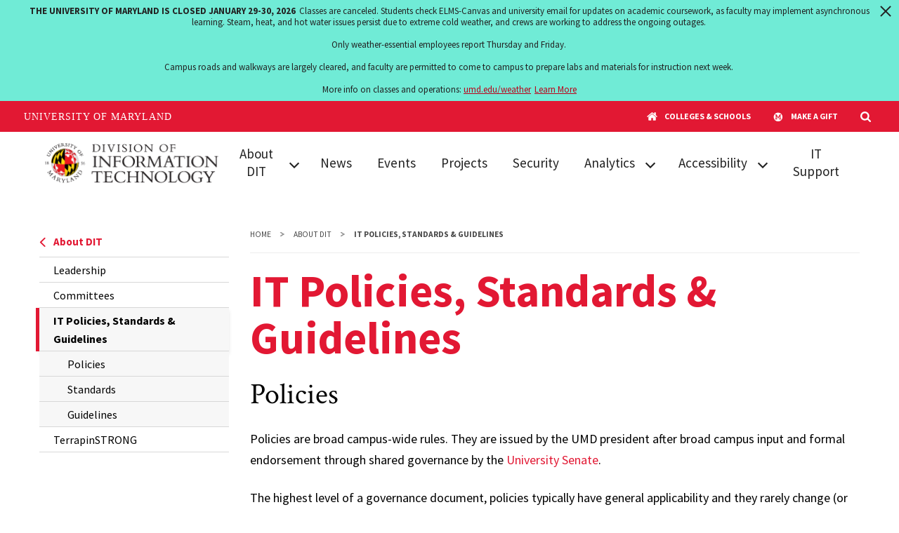

--- FILE ---
content_type: text/html; charset=UTF-8
request_url: https://it.umd.edu/about-dit/governance/it-policies-standards-guidelines
body_size: 6340
content:
<!DOCTYPE html>
<html lang="en" dir="ltr" prefix="og: https://ogp.me/ns#">
  <head>
    <meta charset="utf-8" />
<script async src="https://www.googletagmanager.com/gtag/js?id=G-FTF7SYYVRH"></script>
<script>window.dataLayer = window.dataLayer || [];function gtag(){dataLayer.push(arguments)};gtag("js", new Date());gtag("set", "developer_id.dMDhkMT", true);gtag("config", "G-FTF7SYYVRH", {"groups":"default","page_placeholder":"PLACEHOLDER_page_location"});</script>
<meta name="description" content="Policies Policies are broad campus-wide rules. They are issued by the UMD president after broad campus input and formal endorsement through shared governance by the University Senate." />
<link rel="canonical" href="https://it.umd.edu/about-dit/governance/it-policies-standards-guidelines" />
<meta property="og:site_name" content="Division of Information Technology" />
<meta property="og:url" content="https://it.umd.edu/about-dit/governance/it-policies-standards-guidelines | https://it.umd.edu/" />
<meta property="og:title" content="IT Policies, Standards &amp; Guidelines | Division of Information Technology" />
<meta property="og:image" content="https://it.umd.edu/sites/default/files/2020-02/Students_Mall_09192019_0726.jpg" />
<meta name="Generator" content="Drupal 10 (https://www.drupal.org)" />
<meta name="MobileOptimized" content="width" />
<meta name="HandheldFriendly" content="true" />
<meta name="viewport" content="width=device-width, initial-scale=1.0" />
<link rel="icon" href="/themes/contrib/umd_terp/favicon.ico" type="image/vnd.microsoft.icon" />

    <title>IT Policies, Standards &amp; Guidelines | Division of Information Technology</title>
    <link rel="stylesheet" media="all" href="/sites/default/files/css/css_b7xfFbTFtNMqW_EsCk-sxoOXJ9Alt_NjujwEt8Mv688.css?delta=0&amp;language=en&amp;theme=umd_terp&amp;include=eJw9yEEKwDAIBMAPhfikoChJwbSLxkN_31vnOODgGYyVpFFg7_in140Sv3KZtnzz2CbhtFZbx7EATX-E_QOjeRrQ" />
<link rel="stylesheet" media="all" href="/sites/default/files/css/css_2TquPRbwqhzPyKJN1_kOxdHwjhE1K1qTCzR4K9t_Jgs.css?delta=1&amp;language=en&amp;theme=umd_terp&amp;include=eJw9yEEKwDAIBMAPhfikoChJwbSLxkN_31vnOODgGYyVpFFg7_in140Sv3KZtnzz2CbhtFZbx7EATX-E_QOjeRrQ" />
<link rel="stylesheet" media="print" href="/sites/default/files/css/css_vuRb4GLEXmCzHvC2dnxeXyECt0H7STDAgJlHFKxzcU8.css?delta=2&amp;language=en&amp;theme=umd_terp&amp;include=eJw9yEEKwDAIBMAPhfikoChJwbSLxkN_31vnOODgGYyVpFFg7_in140Sv3KZtnzz2CbhtFZbx7EATX-E_QOjeRrQ" />

    <link rel="dns-prefetch" href="https://fonts.googleapis.com">
    <link rel="preconnect" href="https://fonts.gstatic.com/" crossorigin>
    <link href="https://fonts.googleapis.com/css?family=Crimson+Text:400,400i,600,600i|Source+Sans+Pro:200,200i,300,300i,400,400i,600,600i,700,700i,900,900i&display=swap" rel="stylesheet">
    
    <script>
      document.documentElement.classList.add('js');
      if (!!window.MSInputMethodContext && !!document.documentMode) {
        document.documentElement.classList.add('is-ie11');
      }
    </script>
  </head>
  <body class="path--about-dit--governance--it-policies-standards-guidelines internal">
    <a href="#main-content" class="visually-hidden focusable">
      Skip to main content
    </a>
    
      <div class="dialog-off-canvas-main-canvas" data-off-canvas-main-canvas>
    


<header class="site-header site-header-light">
	<div class="site-header__bar max-bound">
		<a class="site-header__logo" href="/">
							<img src="/sites/default/files/DIT%20logo-corrected-01_1.png" alt="Division of Information Technology logo">
					</a>
		<a href="#site-header-nav" class="site-header__nav-toggle" id="site-header-nav-toggle" tabindex="0" role="button" aria-label="Main Menu" aria-controls="site-header-nav">
			<span aria-hidden="true" class="site-header__nav-icon">
				<span role="presentation"></span>
				<span role="presentation"></span>
				<span role="presentation"></span>
				<span role="presentation"></span>
			</span>
			<span class="sr-only">Main Menu</span>
		</a>
		<nav class="site-header__nav" id="site-header-nav" aria-labelledby="site-header-nav-toggle">
			
				<ul>
							<li>
					<a href="/about-dit" data-drupal-link-system-path="node/56">About DIT</a>
															<ul>
							<li>
					<a href="/about-dit/leadership" data-drupal-link-system-path="node/57">Leadership</a>
									</li>
							<li>
					<a href="/about-dit/committees" data-drupal-link-system-path="node/96">Committees</a>
									</li>
							<li>
					<a href="/about-dit/governance/it-policies-standards-guidelines" data-drupal-link-system-path="node/245" class="is-active" aria-current="page">IT Policies, Standards &amp; Guidelines</a>
									</li>
							<li>
					<a href="/about-dit/terrapinstrong" data-drupal-link-system-path="node/275">TerrapinSTRONG</a>
									</li>
					</ul>
	
									</li>
							<li>
					<a href="/news" data-drupal-link-system-path="node/58">News</a>
									</li>
							<li>
					<a href="/events" data-drupal-link-system-path="node/259">Events</a>
									</li>
							<li>
					<a href="/projects" data-drupal-link-system-path="node/99">Projects</a>
									</li>
							<li>
					<a href="/security" data-drupal-link-system-path="node/94">Security</a>
									</li>
							<li>
					<a href="/analytics" data-drupal-link-system-path="node/98">Analytics</a>
															<ul>
							<li>
					<a href="/analytics/fall-2025-ai-research-study" data-drupal-link-system-path="node/622">AI Pilot Research Study</a>
									</li>
							<li>
					<a href="/analytics/initiatives" data-drupal-link-system-path="node/186">Initiatives</a>
									</li>
							<li>
					<a href="/analytics/publications-presentations" data-drupal-link-system-path="node/182">Publications &amp; Presentations</a>
									</li>
							<li>
					<a href="/analytics/systemsandservices" data-drupal-link-system-path="node/431">Spring 2025 Systems &amp; Services Report</a>
									</li>
							<li>
					<a href="/educause_2024" data-drupal-link-system-path="node/529">EDUCAUSE 2024 Survey Results</a>
									</li>
					</ul>
	
									</li>
							<li>
					<a href="/accessibility" data-drupal-link-system-path="node/404">Accessibility</a>
															<ul>
							<li>
					<a href="/accessibility/ally" data-drupal-link-system-path="node/406">Ally for ELMS-Canvas</a>
									</li>
							<li>
					<a href="/accessibility/digital-accessibility-instructors" data-drupal-link-system-path="node/616">Digital Accessibility Guide for Instructors</a>
									</li>
							<li>
					<a href="/accessibility/sensusaccess" data-drupal-link-system-path="node/405">SensusAccess</a>
									</li>
							<li>
					<a href="/accessibility/six-essential-steps" data-drupal-link-system-path="node/407">Six Essential Steps</a>
									</li>
							<li>
					<a href="/accessibility/training" data-drupal-link-system-path="node/408">Training</a>
									</li>
					</ul>
	
									</li>
							<li>
					<a href="https://itsupport.umd.edu" target="_blank" title="Get Support">IT Support</a>
									</li>
					</ul>
	


		</nav>
	</div>
</header>

<main id="main-content">
							<div class="container page-content">
			
	<div data-drupal-messages-fallback class="hidden"></div>


			
			<div  class="row justify-content-center">
															<div class="col-800-3">
							
	
<nav class="subnav" aria-label="Sidebar">
  <ul>
    <li class="subnav-parent">
              <a href="/about-dit"><span class="icon icon-chevron-right" aria-hidden="true"></span>About DIT</a>
            

              <ul>
                    <li>
                  <a href="/about-dit/leadership" data-drupal-link-system-path="node/57">Leadership</a>
                      </li>
                <li>
                  <a href="/about-dit/committees" data-drupal-link-system-path="node/96">Committees</a>
                      </li>
                <li>
                                      <a href="/about-dit/governance/it-policies-standards-guidelines" aria-current="page" data-drupal-link-system-path="node/245" class="is-active"><span class="visually-hidden">The Current Page is </span>IT Policies, Standards & Guidelines</a>
                                        <ul>
                    <li>
                  <a href="/about-dit/governance/it-policies-standards-guidelines/policies" data-drupal-link-system-path="node/244">Policies</a>
                      </li>
                <li>
                  <a href="/about-dit/governance/it-policies-standards-guidelines/standards" data-drupal-link-system-path="node/246">Standards</a>
                      </li>
                <li>
                  <a href="/about-dit/governance/it-policies-standards-guidelines/guidelines" data-drupal-link-system-path="node/247">Guidelines</a>
                      </li>
        </ul>
  
              </li>
                <li>
                  <a href="/about-dit/terrapinstrong" data-drupal-link-system-path="node/275">TerrapinSTRONG</a>
                      </li>
        </ul>
  



    </li>
  </ul>
</nav>


						</div>
													<div class="col-800-9">
					
	
	
  <nav aria-label="Breadcrumb">
    <ol class="breadcrumb">
                        <li class="breadcrumb-item"><a href="/">Home</a></li>
                                <li class="breadcrumb-item"><a href="/about-dit">About DIT</a></li>
                                <li class="breadcrumb-item breadcrumb--active" aria-current="page">IT Policies, Standards &amp; Guidelines</li>
                  </ol>
  </nav>



					
	
	
<div  data-history-node-id="245">
	
	<div class="editor-content">
		<h1>IT Policies, Standards &amp; Guidelines</h1>
					<h2><span><span><span><span><span><span>Policies</span></span></span></span></span></span></h2>

<p>Policies are broad campus-wide rules. They are issued by the UMD president after broad campus input and formal endorsement through shared governance by the <a href="https://www.senate.umd.edu/" target="_blank">University Senate</a>.</p>

<p>The highest level of a governance document, policies typically have general applicability and they rarely change (or are hard to change). They are leadership’s high level statement of information security goals and expectations. The University Senate is one of the largest and most influential governing bodies at the University of Maryland. The senate is composed of faculty, staff, students, and administrators that are peer-elected, volunteer, or appointed. As senators and senate committee members, these constituents directly participate in the shared governance of our university. The primary function of the Senate is to advise the university president on all campus policy matters and concerns, including but not limited to: education, budget, personnel, campus-community, long range plans, facilities, and faculty, staff and student affairs (subject to the limitations imposed by laws or mandates from the University of Maryland System Board of Regents or the chancellor).</p>

<p>The work of the senate and senate committees is supported and coordinated by the staff in the senate office. The senate office consists of the executive secretary and director of the senate (who is a non-voting ex-officio member of both the senate and senate executive committee), a senior policy advisor, and three coordinators.</p>

<p>Campus policies can be initiated via common concerns, industry best practices or state and or federal regulations. Recently the State of Maryland Senate passed a <a href="https://mgaleg.maryland.gov/2020RS/fnotes/bil_0002/hb1122.pdf" target="_blank">Higher Education Privacy Bill</a> that calls for substantial alterations to how higher education institutions handle, protect, and classify student data.</p>

<p>The University of Maryland has a handful of existing IT policies in place.&nbsp;</p>

			</div>
</div>
    <div class="section section-umd_terp_basic_page section-ut_button_set">
    

	<div class="btn-set" id="umd_terp_paragraph--1299">
					

	<a href="/about/governance/new-it-policies-standards-guidelines/policies" class="btn btn-primary" target="_self">
          Learn about UMD, USM, and Maryland State IT policies
      </a>
				
	</div>

  </div>
    <div class="section section-umd_terp_basic_page section-ut_text">
    
	<div>
					<div class="editor-content" id="umd_terp_paragraph--1300">
				<h2>Standards</h2>

<p>Standards state the actions needed to meet policy goals. They are more specific than policies and easier to update in response to changing circumstances. Often, standards set the minimum level of action needed to comply with a policy. The Board of Regents' Information Technology Policy and Section 12-112 of the Education Article of the Maryland Code require that each institution within the University System of Maryland adopt a policy that assigns roles and responsibilities with regard to information technology security.</p>

<p>In addition, it is often asked what is the driving force behind why security standards and policies are required at UMD. This is due to an agreement between all University System of Maryland schools in the form of agreed upon standards, the USM IT Security Standards. These standards were created in agreement amongst the USM CIOs and CISOs to protect the schools in alignment with industry best practices in a manner that can be reasonably deployed in our complex environments.</p>

<p>Every member of the university community is responsible for the protection of the electronic data, applications, computer systems, networks, and accounts under their control. Users are expected to exercise the level of care appropriate to the sensitivity of the data stored on university systems and networks.</p>

<p>University Policy X-1.0(A), UMD Policy on Acceptable Use of Information Technology Resources, establishes that those using university information technology resources are responsible for complying with security standards set forth by the vice president/chief information officer (VP/CIO).</p>
			</div>
				
	</div>

  </div>
    <div class="section section-umd_terp_basic_page section-ut_button_set">
    

	<div class="btn-set" id="umd_terp_paragraph--1301">
					

	<a href="/about/governance/new-it-policies-standards-guidelines/standards" class="btn btn-primary" target="_self">
          Read UMD&#039;s IT standards
      </a>
				
	</div>

  </div>
    <div class="section section-umd_terp_basic_page section-ut_text">
    
	<div>
					<div class="editor-content" id="umd_terp_paragraph--1302">
				<h2>Guidelines</h2>

<p>Guidelines are documents that specify recommended actions and advice. Institutional&nbsp; employees may not be required to follow guidelines as part of their jobs, but the guidelines are shared in order to promote good information security hygiene practices.</p>
			</div>
				
	</div>

  </div>
    <div class="section section-umd_terp_basic_page section-ut_button_set">
    

	<div class="btn-set" id="umd_terp_paragraph--1303">
					

	<a href="/about/governance/new-it-policies-standards-guidelines/guidelines" class="btn btn-primary" target="_self">
          Read UMD&#039;s IT guidelines
      </a>
				
	</div>

  </div>




				</div>
			</div>
		</div>
	</main>


<footer class="site-footer" aria-label="Main">
	<div class="site-footer-main">
		<div class="max-bound">
			<nav class="site-footer-nav" aria-label="Footer">
				
              <ul>
              <li>
        <a href="https://itsupport.umd.edu/itsupport?id=sc_home" target="_blank">Find Services</a>
              </li>
          <li>
        <a href="https://itsupport.umd.edu/itsupport?id=kb_home" target="_blank">Read Support Articles</a>
              </li>
          <li>
        <a href="https://itsupport.umd.edu/itsupport" target="_blank">Get IT Help</a>
              </li>
          <li>
        <a href="https://terpware.umd.edu" target="_blank">Get UMD Software</a>
              </li>
          <li>
        <a href="/keep-touch" data-drupal-link-system-path="node/262">Keep in Touch</a>
              </li>
          <li>
        <a href="/careers" data-drupal-link-system-path="node/95">Work in DIT</a>
              </li>
        </ul>
  


			</nav>
			<div class="site-footer-about">
				<div class="site-footer-logo">
											<img src="/sites/default/files/DIT%20logo-corrected-01_0.png" alt="Division of Information Technology footer logo">
									</div>
				<div class="site-footer-address">
					<strong>Division of Information Technology</strong><br>
											<span>University of Maryland</span><br>
																<a aria-label="3014051500" href="tel:+3014051500">301-405-1500</a>
																													<span aria-hidden="true">&nbsp;·&nbsp;</span>
												<a href="mailto:itsupport@umd.edu">itsupport@umd.edu</a>
															</div>
				<div class="site-footer-social">
					
<ul>
			<li>
			<a href="https://twitter.com/ithelpumd" target="_blank">
				<span class="sr-only">Visit our Twitter</span>
				<span class="icon icon-twitter" aria-hidden="true"></span>
			</a>
		</li>
				<li>
			<a href="https://www.facebook.com/DivisionofIT.UMD" target="_blank">
				<span class="sr-only">Visit our Facebook</span>
				<span class="icon icon-facebook" aria-hidden="true"></span>
			</a>
		</li>
				<li>
			<a href="https://www.instagram.com/umdit/" target="_blank">
				<span class="sr-only">Visit our Instagram</span>
				<span class="icon icon-instagram" aria-hidden="true"></span>
			</a>
		</li>
				<li>
			<a href="https://www.youtube.com/channel/UCwBRNidtjNfT1mPNtqWYVNg" target="_blank">
				<span class="sr-only">Visit our Youtube</span>
				<span class="icon icon-youtube" aria-hidden="true"></span>
			</a>
		</li>
				<li>
			<a href="https://www.linkedin.com/school/university-of-maryland/" target="_blank">
				<span class="sr-only">Visit our LinkedIn</span>
				<span class="icon icon-linkedin" aria-hidden="true"></span>
			</a>
		</li>
	</ul>
				</div>
			</div>
		</div>
	</div>
	<div class="site-footer-legal">
		<div class="max-bound">
			
              <ul>
              <li>
        <a href="https://umd.edu" target="_blank">UMD.edu</a>
              </li>
          <li>
        <a href="https://www.umd.edu/web-accessibility">Web Accessibility</a>
              </li>
          <li>
        <a href="https://www.umd.edu/privacy-notice" target="_blank">Privacy Notice</a>
              </li>
        </ul>
  


		</div>
	</div>
</footer>
<a href="#" class="back-to-top">Back to Top</a>

  </div>

    
    <script type="application/json" data-drupal-selector="drupal-settings-json">{"path":{"baseUrl":"\/","pathPrefix":"","currentPath":"node\/245","currentPathIsAdmin":false,"isFront":false,"currentLanguage":"en"},"pluralDelimiter":"\u0003","suppressDeprecationErrors":true,"google_analytics":{"account":"G-FTF7SYYVRH","trackOutbound":true,"trackMailto":true,"trackTel":true,"trackDownload":true,"trackDownloadExtensions":"7z|aac|arc|arj|asf|asx|avi|bin|csv|doc(x|m)?|dot(x|m)?|exe|flv|gif|gz|gzip|hqx|jar|jpe?g|js|mp(2|3|4|e?g)|mov(ie)?|msi|msp|pdf|phps|png|ppt(x|m)?|pot(x|m)?|pps(x|m)?|ppam|sld(x|m)?|thmx|qtm?|ra(m|r)?|sea|sit|tar|tgz|torrent|txt|wav|wma|wmv|wpd|xls(x|m|b)?|xlt(x|m)|xlam|xml|z|zip"},"user":{"uid":0,"permissionsHash":"41480d37cb49713c31c240156b37dcd30fc1723e02d6f47942493614e36b6cd6"}}</script>
<script src="/sites/default/files/js/js_fq_th8GZmbli8HU9UZzuddWtAK1yRKVOcQd3DUrYrPI.js?scope=footer&amp;delta=0&amp;language=en&amp;theme=umd_terp&amp;include=eJxLz89Pz0mNT8xLzKksyUwu1k9HE9ApzU2JL07OyM_PKc9MSY3PSE1MSS3SB4lCmGAFJalFBfrpOflJiTkAWO8gqw"></script>
<script src="https://umd-header.umd.edu/build/bundle.js?search=1&amp;search_domain=it&amp;events=0&amp;news=0&amp;schools=1&amp;admissions=0&amp;support=1&amp;support_url=&amp;wrapper=&amp;sticky=0"></script>
<script src="/sites/default/files/js/js_zbI6Qx_TKeGCxwsNXncwc-KxdblsOHnI2SfBKZYDHhQ.js?scope=footer&amp;delta=2&amp;language=en&amp;theme=umd_terp&amp;include=eJxLz89Pz0mNT8xLzKksyUwu1k9HE9ApzU2JL07OyM_PKc9MSY3PSE1MSS3SB4lCmGAFJalFBfrpOflJiTkAWO8gqw"></script>

  </body>
</html>
